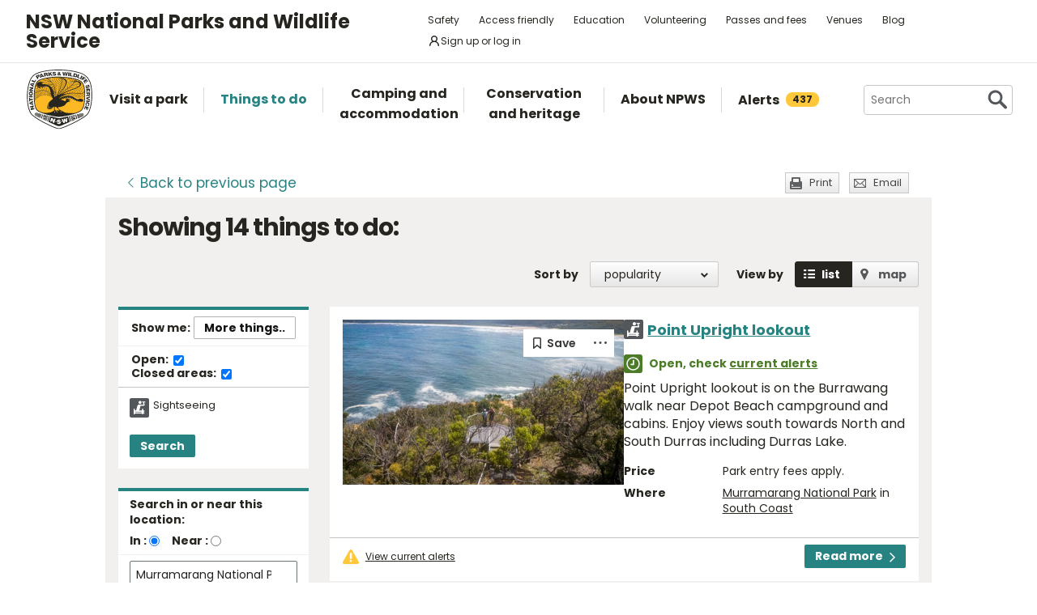

--- FILE ---
content_type: text/html; charset=utf-8
request_url: https://www.google.com/recaptcha/api2/anchor?ar=1&k=6LdAt48qAAAAANhCWh5h5qtiFDnxLjUiLFCu7QoJ&co=aHR0cHM6Ly93d3cubmF0aW9uYWxwYXJrcy5uc3cuZ292LmF1OjQ0Mw..&hl=en&v=N67nZn4AqZkNcbeMu4prBgzg&size=normal&anchor-ms=20000&execute-ms=30000&cb=i4ee969vzndb
body_size: 49648
content:
<!DOCTYPE HTML><html dir="ltr" lang="en"><head><meta http-equiv="Content-Type" content="text/html; charset=UTF-8">
<meta http-equiv="X-UA-Compatible" content="IE=edge">
<title>reCAPTCHA</title>
<style type="text/css">
/* cyrillic-ext */
@font-face {
  font-family: 'Roboto';
  font-style: normal;
  font-weight: 400;
  font-stretch: 100%;
  src: url(//fonts.gstatic.com/s/roboto/v48/KFO7CnqEu92Fr1ME7kSn66aGLdTylUAMa3GUBHMdazTgWw.woff2) format('woff2');
  unicode-range: U+0460-052F, U+1C80-1C8A, U+20B4, U+2DE0-2DFF, U+A640-A69F, U+FE2E-FE2F;
}
/* cyrillic */
@font-face {
  font-family: 'Roboto';
  font-style: normal;
  font-weight: 400;
  font-stretch: 100%;
  src: url(//fonts.gstatic.com/s/roboto/v48/KFO7CnqEu92Fr1ME7kSn66aGLdTylUAMa3iUBHMdazTgWw.woff2) format('woff2');
  unicode-range: U+0301, U+0400-045F, U+0490-0491, U+04B0-04B1, U+2116;
}
/* greek-ext */
@font-face {
  font-family: 'Roboto';
  font-style: normal;
  font-weight: 400;
  font-stretch: 100%;
  src: url(//fonts.gstatic.com/s/roboto/v48/KFO7CnqEu92Fr1ME7kSn66aGLdTylUAMa3CUBHMdazTgWw.woff2) format('woff2');
  unicode-range: U+1F00-1FFF;
}
/* greek */
@font-face {
  font-family: 'Roboto';
  font-style: normal;
  font-weight: 400;
  font-stretch: 100%;
  src: url(//fonts.gstatic.com/s/roboto/v48/KFO7CnqEu92Fr1ME7kSn66aGLdTylUAMa3-UBHMdazTgWw.woff2) format('woff2');
  unicode-range: U+0370-0377, U+037A-037F, U+0384-038A, U+038C, U+038E-03A1, U+03A3-03FF;
}
/* math */
@font-face {
  font-family: 'Roboto';
  font-style: normal;
  font-weight: 400;
  font-stretch: 100%;
  src: url(//fonts.gstatic.com/s/roboto/v48/KFO7CnqEu92Fr1ME7kSn66aGLdTylUAMawCUBHMdazTgWw.woff2) format('woff2');
  unicode-range: U+0302-0303, U+0305, U+0307-0308, U+0310, U+0312, U+0315, U+031A, U+0326-0327, U+032C, U+032F-0330, U+0332-0333, U+0338, U+033A, U+0346, U+034D, U+0391-03A1, U+03A3-03A9, U+03B1-03C9, U+03D1, U+03D5-03D6, U+03F0-03F1, U+03F4-03F5, U+2016-2017, U+2034-2038, U+203C, U+2040, U+2043, U+2047, U+2050, U+2057, U+205F, U+2070-2071, U+2074-208E, U+2090-209C, U+20D0-20DC, U+20E1, U+20E5-20EF, U+2100-2112, U+2114-2115, U+2117-2121, U+2123-214F, U+2190, U+2192, U+2194-21AE, U+21B0-21E5, U+21F1-21F2, U+21F4-2211, U+2213-2214, U+2216-22FF, U+2308-230B, U+2310, U+2319, U+231C-2321, U+2336-237A, U+237C, U+2395, U+239B-23B7, U+23D0, U+23DC-23E1, U+2474-2475, U+25AF, U+25B3, U+25B7, U+25BD, U+25C1, U+25CA, U+25CC, U+25FB, U+266D-266F, U+27C0-27FF, U+2900-2AFF, U+2B0E-2B11, U+2B30-2B4C, U+2BFE, U+3030, U+FF5B, U+FF5D, U+1D400-1D7FF, U+1EE00-1EEFF;
}
/* symbols */
@font-face {
  font-family: 'Roboto';
  font-style: normal;
  font-weight: 400;
  font-stretch: 100%;
  src: url(//fonts.gstatic.com/s/roboto/v48/KFO7CnqEu92Fr1ME7kSn66aGLdTylUAMaxKUBHMdazTgWw.woff2) format('woff2');
  unicode-range: U+0001-000C, U+000E-001F, U+007F-009F, U+20DD-20E0, U+20E2-20E4, U+2150-218F, U+2190, U+2192, U+2194-2199, U+21AF, U+21E6-21F0, U+21F3, U+2218-2219, U+2299, U+22C4-22C6, U+2300-243F, U+2440-244A, U+2460-24FF, U+25A0-27BF, U+2800-28FF, U+2921-2922, U+2981, U+29BF, U+29EB, U+2B00-2BFF, U+4DC0-4DFF, U+FFF9-FFFB, U+10140-1018E, U+10190-1019C, U+101A0, U+101D0-101FD, U+102E0-102FB, U+10E60-10E7E, U+1D2C0-1D2D3, U+1D2E0-1D37F, U+1F000-1F0FF, U+1F100-1F1AD, U+1F1E6-1F1FF, U+1F30D-1F30F, U+1F315, U+1F31C, U+1F31E, U+1F320-1F32C, U+1F336, U+1F378, U+1F37D, U+1F382, U+1F393-1F39F, U+1F3A7-1F3A8, U+1F3AC-1F3AF, U+1F3C2, U+1F3C4-1F3C6, U+1F3CA-1F3CE, U+1F3D4-1F3E0, U+1F3ED, U+1F3F1-1F3F3, U+1F3F5-1F3F7, U+1F408, U+1F415, U+1F41F, U+1F426, U+1F43F, U+1F441-1F442, U+1F444, U+1F446-1F449, U+1F44C-1F44E, U+1F453, U+1F46A, U+1F47D, U+1F4A3, U+1F4B0, U+1F4B3, U+1F4B9, U+1F4BB, U+1F4BF, U+1F4C8-1F4CB, U+1F4D6, U+1F4DA, U+1F4DF, U+1F4E3-1F4E6, U+1F4EA-1F4ED, U+1F4F7, U+1F4F9-1F4FB, U+1F4FD-1F4FE, U+1F503, U+1F507-1F50B, U+1F50D, U+1F512-1F513, U+1F53E-1F54A, U+1F54F-1F5FA, U+1F610, U+1F650-1F67F, U+1F687, U+1F68D, U+1F691, U+1F694, U+1F698, U+1F6AD, U+1F6B2, U+1F6B9-1F6BA, U+1F6BC, U+1F6C6-1F6CF, U+1F6D3-1F6D7, U+1F6E0-1F6EA, U+1F6F0-1F6F3, U+1F6F7-1F6FC, U+1F700-1F7FF, U+1F800-1F80B, U+1F810-1F847, U+1F850-1F859, U+1F860-1F887, U+1F890-1F8AD, U+1F8B0-1F8BB, U+1F8C0-1F8C1, U+1F900-1F90B, U+1F93B, U+1F946, U+1F984, U+1F996, U+1F9E9, U+1FA00-1FA6F, U+1FA70-1FA7C, U+1FA80-1FA89, U+1FA8F-1FAC6, U+1FACE-1FADC, U+1FADF-1FAE9, U+1FAF0-1FAF8, U+1FB00-1FBFF;
}
/* vietnamese */
@font-face {
  font-family: 'Roboto';
  font-style: normal;
  font-weight: 400;
  font-stretch: 100%;
  src: url(//fonts.gstatic.com/s/roboto/v48/KFO7CnqEu92Fr1ME7kSn66aGLdTylUAMa3OUBHMdazTgWw.woff2) format('woff2');
  unicode-range: U+0102-0103, U+0110-0111, U+0128-0129, U+0168-0169, U+01A0-01A1, U+01AF-01B0, U+0300-0301, U+0303-0304, U+0308-0309, U+0323, U+0329, U+1EA0-1EF9, U+20AB;
}
/* latin-ext */
@font-face {
  font-family: 'Roboto';
  font-style: normal;
  font-weight: 400;
  font-stretch: 100%;
  src: url(//fonts.gstatic.com/s/roboto/v48/KFO7CnqEu92Fr1ME7kSn66aGLdTylUAMa3KUBHMdazTgWw.woff2) format('woff2');
  unicode-range: U+0100-02BA, U+02BD-02C5, U+02C7-02CC, U+02CE-02D7, U+02DD-02FF, U+0304, U+0308, U+0329, U+1D00-1DBF, U+1E00-1E9F, U+1EF2-1EFF, U+2020, U+20A0-20AB, U+20AD-20C0, U+2113, U+2C60-2C7F, U+A720-A7FF;
}
/* latin */
@font-face {
  font-family: 'Roboto';
  font-style: normal;
  font-weight: 400;
  font-stretch: 100%;
  src: url(//fonts.gstatic.com/s/roboto/v48/KFO7CnqEu92Fr1ME7kSn66aGLdTylUAMa3yUBHMdazQ.woff2) format('woff2');
  unicode-range: U+0000-00FF, U+0131, U+0152-0153, U+02BB-02BC, U+02C6, U+02DA, U+02DC, U+0304, U+0308, U+0329, U+2000-206F, U+20AC, U+2122, U+2191, U+2193, U+2212, U+2215, U+FEFF, U+FFFD;
}
/* cyrillic-ext */
@font-face {
  font-family: 'Roboto';
  font-style: normal;
  font-weight: 500;
  font-stretch: 100%;
  src: url(//fonts.gstatic.com/s/roboto/v48/KFO7CnqEu92Fr1ME7kSn66aGLdTylUAMa3GUBHMdazTgWw.woff2) format('woff2');
  unicode-range: U+0460-052F, U+1C80-1C8A, U+20B4, U+2DE0-2DFF, U+A640-A69F, U+FE2E-FE2F;
}
/* cyrillic */
@font-face {
  font-family: 'Roboto';
  font-style: normal;
  font-weight: 500;
  font-stretch: 100%;
  src: url(//fonts.gstatic.com/s/roboto/v48/KFO7CnqEu92Fr1ME7kSn66aGLdTylUAMa3iUBHMdazTgWw.woff2) format('woff2');
  unicode-range: U+0301, U+0400-045F, U+0490-0491, U+04B0-04B1, U+2116;
}
/* greek-ext */
@font-face {
  font-family: 'Roboto';
  font-style: normal;
  font-weight: 500;
  font-stretch: 100%;
  src: url(//fonts.gstatic.com/s/roboto/v48/KFO7CnqEu92Fr1ME7kSn66aGLdTylUAMa3CUBHMdazTgWw.woff2) format('woff2');
  unicode-range: U+1F00-1FFF;
}
/* greek */
@font-face {
  font-family: 'Roboto';
  font-style: normal;
  font-weight: 500;
  font-stretch: 100%;
  src: url(//fonts.gstatic.com/s/roboto/v48/KFO7CnqEu92Fr1ME7kSn66aGLdTylUAMa3-UBHMdazTgWw.woff2) format('woff2');
  unicode-range: U+0370-0377, U+037A-037F, U+0384-038A, U+038C, U+038E-03A1, U+03A3-03FF;
}
/* math */
@font-face {
  font-family: 'Roboto';
  font-style: normal;
  font-weight: 500;
  font-stretch: 100%;
  src: url(//fonts.gstatic.com/s/roboto/v48/KFO7CnqEu92Fr1ME7kSn66aGLdTylUAMawCUBHMdazTgWw.woff2) format('woff2');
  unicode-range: U+0302-0303, U+0305, U+0307-0308, U+0310, U+0312, U+0315, U+031A, U+0326-0327, U+032C, U+032F-0330, U+0332-0333, U+0338, U+033A, U+0346, U+034D, U+0391-03A1, U+03A3-03A9, U+03B1-03C9, U+03D1, U+03D5-03D6, U+03F0-03F1, U+03F4-03F5, U+2016-2017, U+2034-2038, U+203C, U+2040, U+2043, U+2047, U+2050, U+2057, U+205F, U+2070-2071, U+2074-208E, U+2090-209C, U+20D0-20DC, U+20E1, U+20E5-20EF, U+2100-2112, U+2114-2115, U+2117-2121, U+2123-214F, U+2190, U+2192, U+2194-21AE, U+21B0-21E5, U+21F1-21F2, U+21F4-2211, U+2213-2214, U+2216-22FF, U+2308-230B, U+2310, U+2319, U+231C-2321, U+2336-237A, U+237C, U+2395, U+239B-23B7, U+23D0, U+23DC-23E1, U+2474-2475, U+25AF, U+25B3, U+25B7, U+25BD, U+25C1, U+25CA, U+25CC, U+25FB, U+266D-266F, U+27C0-27FF, U+2900-2AFF, U+2B0E-2B11, U+2B30-2B4C, U+2BFE, U+3030, U+FF5B, U+FF5D, U+1D400-1D7FF, U+1EE00-1EEFF;
}
/* symbols */
@font-face {
  font-family: 'Roboto';
  font-style: normal;
  font-weight: 500;
  font-stretch: 100%;
  src: url(//fonts.gstatic.com/s/roboto/v48/KFO7CnqEu92Fr1ME7kSn66aGLdTylUAMaxKUBHMdazTgWw.woff2) format('woff2');
  unicode-range: U+0001-000C, U+000E-001F, U+007F-009F, U+20DD-20E0, U+20E2-20E4, U+2150-218F, U+2190, U+2192, U+2194-2199, U+21AF, U+21E6-21F0, U+21F3, U+2218-2219, U+2299, U+22C4-22C6, U+2300-243F, U+2440-244A, U+2460-24FF, U+25A0-27BF, U+2800-28FF, U+2921-2922, U+2981, U+29BF, U+29EB, U+2B00-2BFF, U+4DC0-4DFF, U+FFF9-FFFB, U+10140-1018E, U+10190-1019C, U+101A0, U+101D0-101FD, U+102E0-102FB, U+10E60-10E7E, U+1D2C0-1D2D3, U+1D2E0-1D37F, U+1F000-1F0FF, U+1F100-1F1AD, U+1F1E6-1F1FF, U+1F30D-1F30F, U+1F315, U+1F31C, U+1F31E, U+1F320-1F32C, U+1F336, U+1F378, U+1F37D, U+1F382, U+1F393-1F39F, U+1F3A7-1F3A8, U+1F3AC-1F3AF, U+1F3C2, U+1F3C4-1F3C6, U+1F3CA-1F3CE, U+1F3D4-1F3E0, U+1F3ED, U+1F3F1-1F3F3, U+1F3F5-1F3F7, U+1F408, U+1F415, U+1F41F, U+1F426, U+1F43F, U+1F441-1F442, U+1F444, U+1F446-1F449, U+1F44C-1F44E, U+1F453, U+1F46A, U+1F47D, U+1F4A3, U+1F4B0, U+1F4B3, U+1F4B9, U+1F4BB, U+1F4BF, U+1F4C8-1F4CB, U+1F4D6, U+1F4DA, U+1F4DF, U+1F4E3-1F4E6, U+1F4EA-1F4ED, U+1F4F7, U+1F4F9-1F4FB, U+1F4FD-1F4FE, U+1F503, U+1F507-1F50B, U+1F50D, U+1F512-1F513, U+1F53E-1F54A, U+1F54F-1F5FA, U+1F610, U+1F650-1F67F, U+1F687, U+1F68D, U+1F691, U+1F694, U+1F698, U+1F6AD, U+1F6B2, U+1F6B9-1F6BA, U+1F6BC, U+1F6C6-1F6CF, U+1F6D3-1F6D7, U+1F6E0-1F6EA, U+1F6F0-1F6F3, U+1F6F7-1F6FC, U+1F700-1F7FF, U+1F800-1F80B, U+1F810-1F847, U+1F850-1F859, U+1F860-1F887, U+1F890-1F8AD, U+1F8B0-1F8BB, U+1F8C0-1F8C1, U+1F900-1F90B, U+1F93B, U+1F946, U+1F984, U+1F996, U+1F9E9, U+1FA00-1FA6F, U+1FA70-1FA7C, U+1FA80-1FA89, U+1FA8F-1FAC6, U+1FACE-1FADC, U+1FADF-1FAE9, U+1FAF0-1FAF8, U+1FB00-1FBFF;
}
/* vietnamese */
@font-face {
  font-family: 'Roboto';
  font-style: normal;
  font-weight: 500;
  font-stretch: 100%;
  src: url(//fonts.gstatic.com/s/roboto/v48/KFO7CnqEu92Fr1ME7kSn66aGLdTylUAMa3OUBHMdazTgWw.woff2) format('woff2');
  unicode-range: U+0102-0103, U+0110-0111, U+0128-0129, U+0168-0169, U+01A0-01A1, U+01AF-01B0, U+0300-0301, U+0303-0304, U+0308-0309, U+0323, U+0329, U+1EA0-1EF9, U+20AB;
}
/* latin-ext */
@font-face {
  font-family: 'Roboto';
  font-style: normal;
  font-weight: 500;
  font-stretch: 100%;
  src: url(//fonts.gstatic.com/s/roboto/v48/KFO7CnqEu92Fr1ME7kSn66aGLdTylUAMa3KUBHMdazTgWw.woff2) format('woff2');
  unicode-range: U+0100-02BA, U+02BD-02C5, U+02C7-02CC, U+02CE-02D7, U+02DD-02FF, U+0304, U+0308, U+0329, U+1D00-1DBF, U+1E00-1E9F, U+1EF2-1EFF, U+2020, U+20A0-20AB, U+20AD-20C0, U+2113, U+2C60-2C7F, U+A720-A7FF;
}
/* latin */
@font-face {
  font-family: 'Roboto';
  font-style: normal;
  font-weight: 500;
  font-stretch: 100%;
  src: url(//fonts.gstatic.com/s/roboto/v48/KFO7CnqEu92Fr1ME7kSn66aGLdTylUAMa3yUBHMdazQ.woff2) format('woff2');
  unicode-range: U+0000-00FF, U+0131, U+0152-0153, U+02BB-02BC, U+02C6, U+02DA, U+02DC, U+0304, U+0308, U+0329, U+2000-206F, U+20AC, U+2122, U+2191, U+2193, U+2212, U+2215, U+FEFF, U+FFFD;
}
/* cyrillic-ext */
@font-face {
  font-family: 'Roboto';
  font-style: normal;
  font-weight: 900;
  font-stretch: 100%;
  src: url(//fonts.gstatic.com/s/roboto/v48/KFO7CnqEu92Fr1ME7kSn66aGLdTylUAMa3GUBHMdazTgWw.woff2) format('woff2');
  unicode-range: U+0460-052F, U+1C80-1C8A, U+20B4, U+2DE0-2DFF, U+A640-A69F, U+FE2E-FE2F;
}
/* cyrillic */
@font-face {
  font-family: 'Roboto';
  font-style: normal;
  font-weight: 900;
  font-stretch: 100%;
  src: url(//fonts.gstatic.com/s/roboto/v48/KFO7CnqEu92Fr1ME7kSn66aGLdTylUAMa3iUBHMdazTgWw.woff2) format('woff2');
  unicode-range: U+0301, U+0400-045F, U+0490-0491, U+04B0-04B1, U+2116;
}
/* greek-ext */
@font-face {
  font-family: 'Roboto';
  font-style: normal;
  font-weight: 900;
  font-stretch: 100%;
  src: url(//fonts.gstatic.com/s/roboto/v48/KFO7CnqEu92Fr1ME7kSn66aGLdTylUAMa3CUBHMdazTgWw.woff2) format('woff2');
  unicode-range: U+1F00-1FFF;
}
/* greek */
@font-face {
  font-family: 'Roboto';
  font-style: normal;
  font-weight: 900;
  font-stretch: 100%;
  src: url(//fonts.gstatic.com/s/roboto/v48/KFO7CnqEu92Fr1ME7kSn66aGLdTylUAMa3-UBHMdazTgWw.woff2) format('woff2');
  unicode-range: U+0370-0377, U+037A-037F, U+0384-038A, U+038C, U+038E-03A1, U+03A3-03FF;
}
/* math */
@font-face {
  font-family: 'Roboto';
  font-style: normal;
  font-weight: 900;
  font-stretch: 100%;
  src: url(//fonts.gstatic.com/s/roboto/v48/KFO7CnqEu92Fr1ME7kSn66aGLdTylUAMawCUBHMdazTgWw.woff2) format('woff2');
  unicode-range: U+0302-0303, U+0305, U+0307-0308, U+0310, U+0312, U+0315, U+031A, U+0326-0327, U+032C, U+032F-0330, U+0332-0333, U+0338, U+033A, U+0346, U+034D, U+0391-03A1, U+03A3-03A9, U+03B1-03C9, U+03D1, U+03D5-03D6, U+03F0-03F1, U+03F4-03F5, U+2016-2017, U+2034-2038, U+203C, U+2040, U+2043, U+2047, U+2050, U+2057, U+205F, U+2070-2071, U+2074-208E, U+2090-209C, U+20D0-20DC, U+20E1, U+20E5-20EF, U+2100-2112, U+2114-2115, U+2117-2121, U+2123-214F, U+2190, U+2192, U+2194-21AE, U+21B0-21E5, U+21F1-21F2, U+21F4-2211, U+2213-2214, U+2216-22FF, U+2308-230B, U+2310, U+2319, U+231C-2321, U+2336-237A, U+237C, U+2395, U+239B-23B7, U+23D0, U+23DC-23E1, U+2474-2475, U+25AF, U+25B3, U+25B7, U+25BD, U+25C1, U+25CA, U+25CC, U+25FB, U+266D-266F, U+27C0-27FF, U+2900-2AFF, U+2B0E-2B11, U+2B30-2B4C, U+2BFE, U+3030, U+FF5B, U+FF5D, U+1D400-1D7FF, U+1EE00-1EEFF;
}
/* symbols */
@font-face {
  font-family: 'Roboto';
  font-style: normal;
  font-weight: 900;
  font-stretch: 100%;
  src: url(//fonts.gstatic.com/s/roboto/v48/KFO7CnqEu92Fr1ME7kSn66aGLdTylUAMaxKUBHMdazTgWw.woff2) format('woff2');
  unicode-range: U+0001-000C, U+000E-001F, U+007F-009F, U+20DD-20E0, U+20E2-20E4, U+2150-218F, U+2190, U+2192, U+2194-2199, U+21AF, U+21E6-21F0, U+21F3, U+2218-2219, U+2299, U+22C4-22C6, U+2300-243F, U+2440-244A, U+2460-24FF, U+25A0-27BF, U+2800-28FF, U+2921-2922, U+2981, U+29BF, U+29EB, U+2B00-2BFF, U+4DC0-4DFF, U+FFF9-FFFB, U+10140-1018E, U+10190-1019C, U+101A0, U+101D0-101FD, U+102E0-102FB, U+10E60-10E7E, U+1D2C0-1D2D3, U+1D2E0-1D37F, U+1F000-1F0FF, U+1F100-1F1AD, U+1F1E6-1F1FF, U+1F30D-1F30F, U+1F315, U+1F31C, U+1F31E, U+1F320-1F32C, U+1F336, U+1F378, U+1F37D, U+1F382, U+1F393-1F39F, U+1F3A7-1F3A8, U+1F3AC-1F3AF, U+1F3C2, U+1F3C4-1F3C6, U+1F3CA-1F3CE, U+1F3D4-1F3E0, U+1F3ED, U+1F3F1-1F3F3, U+1F3F5-1F3F7, U+1F408, U+1F415, U+1F41F, U+1F426, U+1F43F, U+1F441-1F442, U+1F444, U+1F446-1F449, U+1F44C-1F44E, U+1F453, U+1F46A, U+1F47D, U+1F4A3, U+1F4B0, U+1F4B3, U+1F4B9, U+1F4BB, U+1F4BF, U+1F4C8-1F4CB, U+1F4D6, U+1F4DA, U+1F4DF, U+1F4E3-1F4E6, U+1F4EA-1F4ED, U+1F4F7, U+1F4F9-1F4FB, U+1F4FD-1F4FE, U+1F503, U+1F507-1F50B, U+1F50D, U+1F512-1F513, U+1F53E-1F54A, U+1F54F-1F5FA, U+1F610, U+1F650-1F67F, U+1F687, U+1F68D, U+1F691, U+1F694, U+1F698, U+1F6AD, U+1F6B2, U+1F6B9-1F6BA, U+1F6BC, U+1F6C6-1F6CF, U+1F6D3-1F6D7, U+1F6E0-1F6EA, U+1F6F0-1F6F3, U+1F6F7-1F6FC, U+1F700-1F7FF, U+1F800-1F80B, U+1F810-1F847, U+1F850-1F859, U+1F860-1F887, U+1F890-1F8AD, U+1F8B0-1F8BB, U+1F8C0-1F8C1, U+1F900-1F90B, U+1F93B, U+1F946, U+1F984, U+1F996, U+1F9E9, U+1FA00-1FA6F, U+1FA70-1FA7C, U+1FA80-1FA89, U+1FA8F-1FAC6, U+1FACE-1FADC, U+1FADF-1FAE9, U+1FAF0-1FAF8, U+1FB00-1FBFF;
}
/* vietnamese */
@font-face {
  font-family: 'Roboto';
  font-style: normal;
  font-weight: 900;
  font-stretch: 100%;
  src: url(//fonts.gstatic.com/s/roboto/v48/KFO7CnqEu92Fr1ME7kSn66aGLdTylUAMa3OUBHMdazTgWw.woff2) format('woff2');
  unicode-range: U+0102-0103, U+0110-0111, U+0128-0129, U+0168-0169, U+01A0-01A1, U+01AF-01B0, U+0300-0301, U+0303-0304, U+0308-0309, U+0323, U+0329, U+1EA0-1EF9, U+20AB;
}
/* latin-ext */
@font-face {
  font-family: 'Roboto';
  font-style: normal;
  font-weight: 900;
  font-stretch: 100%;
  src: url(//fonts.gstatic.com/s/roboto/v48/KFO7CnqEu92Fr1ME7kSn66aGLdTylUAMa3KUBHMdazTgWw.woff2) format('woff2');
  unicode-range: U+0100-02BA, U+02BD-02C5, U+02C7-02CC, U+02CE-02D7, U+02DD-02FF, U+0304, U+0308, U+0329, U+1D00-1DBF, U+1E00-1E9F, U+1EF2-1EFF, U+2020, U+20A0-20AB, U+20AD-20C0, U+2113, U+2C60-2C7F, U+A720-A7FF;
}
/* latin */
@font-face {
  font-family: 'Roboto';
  font-style: normal;
  font-weight: 900;
  font-stretch: 100%;
  src: url(//fonts.gstatic.com/s/roboto/v48/KFO7CnqEu92Fr1ME7kSn66aGLdTylUAMa3yUBHMdazQ.woff2) format('woff2');
  unicode-range: U+0000-00FF, U+0131, U+0152-0153, U+02BB-02BC, U+02C6, U+02DA, U+02DC, U+0304, U+0308, U+0329, U+2000-206F, U+20AC, U+2122, U+2191, U+2193, U+2212, U+2215, U+FEFF, U+FFFD;
}

</style>
<link rel="stylesheet" type="text/css" href="https://www.gstatic.com/recaptcha/releases/N67nZn4AqZkNcbeMu4prBgzg/styles__ltr.css">
<script nonce="oy3l1INeFvhGYVep1zKZuA" type="text/javascript">window['__recaptcha_api'] = 'https://www.google.com/recaptcha/api2/';</script>
<script type="text/javascript" src="https://www.gstatic.com/recaptcha/releases/N67nZn4AqZkNcbeMu4prBgzg/recaptcha__en.js" nonce="oy3l1INeFvhGYVep1zKZuA">
      
    </script></head>
<body><div id="rc-anchor-alert" class="rc-anchor-alert"></div>
<input type="hidden" id="recaptcha-token" value="[base64]">
<script type="text/javascript" nonce="oy3l1INeFvhGYVep1zKZuA">
      recaptcha.anchor.Main.init("[\x22ainput\x22,[\x22bgdata\x22,\x22\x22,\[base64]/[base64]/MjU1Ong/[base64]/[base64]/[base64]/[base64]/[base64]/[base64]/[base64]/[base64]/[base64]/[base64]/[base64]/[base64]/[base64]/[base64]/[base64]\\u003d\x22,\[base64]\\u003d\x22,\[base64]/woZMw4JBLCMuw6/Dk8KUUjPDjwIuwq/[base64]/ChMKEwqXChMOowptrWWIFIhQYbGcNb8OawpHCiSvDg0swwoZlw5bDl8K+w74Gw7PCusK1aQAWw7wRYcKyTjzDtsODPMKraRFMw6jDlT3DocK+Q0QfAcOGwqPDmQUAwpbDgMOhw41tw6bCpAhZB8KtRsOkNnLDhMKRS1RRwqAyYMO5O3/DpHVRwq0jwqQRwrVGSjrCsCjCg3rDgTrDlEjDj8OTAxZlaDUcwrXDrmg7w4TCgMOXw4MTwp3DqsOpfloNw5BEwqVfQcKlOnTCsWnDqsKxRmtSEX/DtsKncC/CoGsTw7knw7oVKTUvMFrCqsK5cEbCicKlR8K4a8OlwqZvZ8KeX38Nw5HDoXvDuhwOw4ABVQhxw49zwojDqFHDiT8GMFV7w5nDpcKTw6EQwqMmP8Kswoc/wpzCn8O4w6vDljXDnMOYw6bCmEwSOgDCicOCw7dycsOrw6xLw4fCoSRWw6tNQ3dbKMOLwo9/wpDCt8Kuw4R+f8K1J8OLecKQLGxPw7Ijw5/CnMOkw6XCsU7CqEJ4aFk2w5rCnTg9w79bKsK/wrB+csOWKRdiXEAlbcKUwrrChBoLOMKZwr1HWsOeOcKkwpDDk0UGw4/CvsK6wrdww50TccOXwpzCoArCncKZwqLDhMOOUsK8ejfDiTDCqiPDhcKOwrXCs8Oxw75Ywrs+w7/Dj1DCtMOUwoLCm17DrsKyO04fwokLw4pmV8KpwrYbVsKKw6TDgjrDjHfDsjY5w4NIwoDDvRrDnsKKKMO/woHCrsKlw5Q9NxzDpiB9w5xfwrllwq4xw4xgIcKEMznCqcO+w6/CiMKqcHZHwoFbbQ5Yw5XDpXvChiQdeMO5MkbDqm/DhcK/wqvDtEwew5bCicKUw5kSTcKHwrzDjk/DinvDuR4DwrTDqHfDs1kyL8OdD8KNwpfDswvDkTvDnsKywpkJwq59J8OAw7s2w7s5VMOJwoYkMMOgWwRVK8OON8OTfzhtw7A7wp3Ci8ONwpRrwoTClDHCtzYRcSrCgRTDtsKDw4Z/wqjDuT7Chx0FwoXCg8KNw5DCiyc7wrfDiWvCuMKsRMKGw5nDusKhwqrDl39twqxxwqvChMOKB8KIw63CpxUzCyAvb8OswqxnaAUFwqp1MMKdw4XCr8O2JQnDsMOZQsOQQsKsL30Yw5/[base64]/RHF8wpzChBAmaMOfQyNew4AtwpDCt33DplrDo0rDocOHwrMBwqp0wpnCjcK4dMOKfWfDoMK2wrNcw4lEw4oIwrlhw6F3wq5Uw6t+c1Adwro+I21JbTnCrTk+w7HDiMOkw7nCnMKdF8OBLsOxwrBWwopiKFnChSBIAlomwqDDhSclwr/[base64]/CqxjDoMKEw7TCtx8oYcKBekodX8OWVcOAwonDpMOgw6AFw4jCj8OGCGbDjUtowqLDh1xoV8KAwrFgwqPCuSfCi3JLUhIdw4DDq8Orw7VNw6gFw7nDjMKSGgDDkcKQwpETwqgEIMO0bArCm8OZwrfChsOEwojDmU40w7XDuiM2wpAHfi/DusOfFi1DfQ04O8O1fMO9EGJhOsK+w4nDiGN0wpMEJUzDk0hww7nCo1rDn8KDMzRQw5vCuUV+wpXCpDVFQF/DpBPCgRbCmMOMwrzDqcOzT2TDrC/DiMOdRxdOw4zDhlNHwrB4bsKJNMOyagV5w4VlVMKeKkQGwqgowq3DvsKqXsOARQbCsSbCvH3DjTPDs8Oiw6XDncObwpcmP8O6IhBxTX0pQSPCvkHCqy/CthzDv30CJsKSTsKYwozCpxbDvHHDo8KFGRjDmMKVfsOewozDr8OjXMKjH8O1w7AbGhomw4nDhSTChsOkw5TDiijCnFPDoxRuw5LCm8O0w58XW8KCw4vCrSjDosO5bwDDqMOzwpc4VhdaFsKkIUg9w74KTsKhwqvCmMKwcsKewpLDvcOKwpPDgyszwpJ1wqkpw7/CiMOCR0DClFDCicKTRwRPwqZlwrghasK6YkRkwrnDoMKbw4U2JlsoHMKKbcKYVMK/YRIrw7Rgw4F5M8O1csOrPMKQIsO4w4gow77CgsK+wqDCoy04YcOhw4QTw6XDk8KEwrA/woR2KUh+XcOyw7EIw4cETiTDvXzDrcK3NzTDicORwq/[base64]/EcKLFhU9esKXw5kCQ8K/TcKEwpvCncKeSHldMm/DhsOJSsKDMGsIUGTDtMObEkd1NmVSwqF8w5UbI8Oaw5lOw7nDhXo7bjPDqcKAw5cXw6YPOC1Hw4nDvMKtS8OgRCDDpcOQw47DnsK9w4XDjcKxwqLDvybDtMK9wqALwq/Cp8K9LX7CiCl5LsKmw5DDkcKEwoYkw65wVMK/w5hcHsO0ZsOawoTDvBMjwoLCgcO6e8KcwqNBG1wIwrp3w7nCscOfw7zCuDDClsO1YDLDrsOHwqPDkRk1w6ZRwr1sb8KJw7M0wqfChyYRRQFvwq/DnQLCmlkGwroIwpnDocK7KcKZwrABw5Y4aMOJw4JpwrAQw6rCnVXCncKkwphdUgx3w4p1NVPDikbDoA9FNCF2w7tBPzFWwoEbIcOjbMKjwqLDsWXDkcKFwoTDl8KuwpIlQHLCj1g0wqIAPsKEwrzCuHNOW2fCn8KjAcOFADEFw4/CmHrCpQ1gwqJRw77CnMO5FzR2FG1TcMOpf8KYbsKDw6HCpMOCwpg1wpUFdWTChsOGOA46wr7DpMKmEzNvZ8KIDXPCnnEUwqwbM8OYwqsOwrxrZX1uFjgZw6oHc8OJw7XDqzpPfjjCrsKnTUfCmsO1w5ZPGyluGg/CnEfCgMKsw6nDicKhJ8Ozw4gow6fCjsKdOsKXWsOiH09EwqtWCsOpwo1uwoHCpg/CpsKjF8K/wrrCgUTCpWzCrMKve2Vtwpo0cjrCmHvDtTzCn8KaICpBwp3DgwnCkcOjw6PCn8K9PSMCLsKXw43CoSnDr8KPDT1Yw6EnwrXDm1rDqStvDMK5w6jCqcO5JU7DnMKfYCjDq8ONfnfCjcOvfH/Cmks0a8KzZsKBwr3CvcKHwobCknjDnMKgwr1PAcObwqR8wrrDkFXCsjTCh8KzGA/CmC7DlMO2CUTDsMOuwqnDvkVGK8OtfQ/DkcKPRMOdX8Oow58FwoYuwqTClcKMwpvCiMKNwqZzwr/Cv8OMwpnDr0fDu3VoL2BmNC0cw6R0PsODwoMiwrzCjVg/[base64]/CjsO6KcKdwrvDqcOgw4PCjsOtZWJwFz/CvBp6MMOLwpPDiC3ClBXDkgbCvsOiwqU2OQ7Do3LDlMKWaMOfw4Q/w6kJwqfCp8OPwpg8GjbDkDR6YH4nw5LCgsOkO8OHwpLDsDlHwotUBBfDqMOmRcOmGsKAX8Knw6LCs0RTw4DChsK6wqtMwpTCvHbDpsKrMcO+w7Yowr3DijDCs3x5fwrCpMKXw5BjdGHCnTjDjcKJdxrDrRpMZ2/[base64]/DvS3Dv8Ohw6PDlUIjw6bDu8KywoLDsF/DrcKjw4DDqMO3d8OPJgEKCcOcWUheEmUgw5lfw53Dth7CvUXDmMOVJj3Dpw3CsMO9AsK5wrTCksOBw6Eqw4vDjUnCjEBvTXsxw4XDiybDpsOIw7vClMKoWsOew7cOOixQwrkJAUhSJmFMHMOxIhvDtcK8QDUvwq84w77DhcK2c8KyazjClmtuw60WcHfCs3wFQsO/woHDtULCt3d7fsO1UgRbw5DDlEQow5c1asKYw7jChMOMBsOYw4XClXzDmm5Ew79Pw4rDkcOYwrBlQcK/w7PDisKvw6JsJ8OvesO7MBvCkBXCs8KYw5JCZ8O4NcK/w4QDC8K8wo7DlncOwrzDjg/[base64]/[base64]/Cu1TDt2VcBifCpipmw4rDjcKrFWYyMT1Zw5zCusOlwo0qZcOYScOyEkwxwqPDgsOUwo7DgMKvbTbDmMK2w6N1w7rCjgYxCcOHw71SBD/DncOqCMK7HnHCnjQDRh5Sd8KAPsKOwq41VsOIwp/Cr1NSw5rCgsKGw6fCg8KKw6LDqMKXdsOEAsOfw4gvR8K3w7QPG8Osw7TDvcKPScOsw5IVeMKuw4h4w57CpcOTO8OICATDviUxPcKvw4Uew71Xwq5cwqJLw7rCmXN8XMKHWcOYw5wZwoXDhsOWAsKIcj/[base64]/woIww5DCmgrCiXt7w5XDhMKmw73Dm8O9wq/DoMK1BDbCssOtchMGM8KzIMKiBFbClcKLw7JYw6fCusOUw4zDpRlEFsKoEsKjwr7Ch8KVL1PCkANHw4nDm8KUwq/DncKmw5Mjw5Eow6LDnsOSw4bDpMKpI8KtZBDDkMK5D8KgdGvDscK/[base64]/wr9owrFWUsOEKjNDwo/Cq8OGc8O1w75jOgfCqwzDlAbDp3ReBg3CsFjDvMOmVwQuw4FuwrXCr2V/[base64]/[base64]/PcK8N3F5w68sHAIewq0jW8Kga8KYUCjDlH3DusKUw7zDk2HCkcKwJD4UQFfCt8Kyw6DCssO8Q8OJEsOrw6/CrU7Dp8KaBEDDvMKiB8Ksw7rDosOJZCjDiyrCuV/[base64]/Cp8OWw4cFw7xqc8KEw6TCmhU1WFEWwpIbbcKJw4PCrsKFw4QswqTCn8OKNcOswo/Co8OBUGfDo8Kawqkaw7Euw650X3Iawo9IJTUKN8K+d13DtlxlLS4Mw7DDp8OvasOpcMOJw7kKw6Jnw6rDqMKYwo3CpMOTBA7DvE3DsCpKXDPCuMO/w6k2SSxcw4DChUMCwp/CjMKtDMO5wqYIw5NPwoZJwol1wrPDnEXCnlnDiTfDilzCtRlZbsOcL8KvVUTDiAnCgR8sDcK/wofCvMKMw5c7ZMK+BcOlw7/ClMOwLg/[base64]/[base64]/w6rClEE2S8K8w4Btc2HDhMKvHcKSwqXDv8K+UsOBdsOAwrROZk5xwrXDjxsuaMOSwr/[base64]/w5hKw4JRARzDtRd1w5TCkcKgwrx3AsKDw6QLaSTDqhVHBXAGwqTCoMKean0+w7DDmcK8w5/Cg8OACMKWwqHCg8KXwo95w6rDhsKtw5svw53CvcOzw5fChkJiw67CqEjDpcKhMGDCkijDg1bCoD9IT8KdAEjCtToyw4Zkw6N6wojDtEYCwppCwoXDqMKUw6Fnw4fDs8KrOjF0AcKGLcOBFMKkw4PChUjClxbChnEpwrfDsX/DvmxOVMOUw57DoMKuw57DhMKIw6DCgcOWN8KHw7TDlA/DqgrCrMKLV8KTaMOTPRZlwqXDuWXDvsKNM8OobcKeJRYWQMO3YsOVJxHDnzgBY8K5w7XDq8O0w7TCu3Enw40qw604w6Bewr3CuyfDnjctwo/DhQTCscOvfRI4wp1Sw6A8wqwNB8K3wrU3GsKtwoTCgcKrBcKnVjdRw4DCmcKfBDIpHWvCusOlwo/[base64]/DrF9xDsKbdcODwrTDkcOWTsOswobDlFbDv8ONBnMmTxkjXzTDnTjDjMKhH8KUWMOsT3vDkzgMdhYVBcOGw5IYw6jDrhQpN1B7N8KBwqFlY1ZHaQY4w4tMwq4DcUp/B8O1w7Z1wp1vY1VhV01GB0fCq8KREyIWwpPCtsOyGcKEFAfDo1jCkEkaTQ3Cu8KnGMKoDcOYw7jDnx3CljxYwoTDvzvClcKXwpUWb8ODw79wwq8Uwr/DjsOnwrTDlcKNPMKyOAc8RMKqLVZYf8K9wqHCiSnCkcKPw6LCmMKFBGfDqxA3A8OnbjzDhMOjNsOmHWbClMOwBsO9LcKVw6DDuSctw7QNwrfDrMOiwqpfbivDjMORw411JUlzwoRgPcOPYRHDk8OJEVclw5/DvQ4WKMKeSnHDrMKLw5LDjBLCmHLCgsOFw6TCmHYBa8K2PG7DjU/CmsKRwohFwqfCv8KFwpMFJCzCngBDw7hcIsO9bVdyUsKpwoBbQ8O2w6HDt8OONW7Cr8Kgw4/CoAfDi8KGw7LDscKdwqsPwp5sYX1Mw5TChAUbeMK8w6/CvcOvX8Kiw7bDlMKxw41uaFwhMsK9IMKGwq82CsOtAsOiJsO4wpbDtHbDglDDmcKVw6XCpsKgw74gXMO0w5PDiFECKg/CqR4nw6VuwoMJwobCrGzDrMO8w4vCpg53wqTCv8KqAR/DisKQw4lgwpXDtwVmw5k0wqEFw5I2wo3DvMOdeMOTwohpwrJiHcK2IcOYcyvCgEvDi8OcasKqWsKowpVPw5EzCMKhw58DwpUWw7QIG8Oaw5PCl8OgRXtSw74cwoTDscOBIcO7w7rCicKCwr91wrnDrcOjw43Dh8OKOjACwpNNw64vLDB4wr9JAsOqYcODwr5Gw4oZwq/[base64]/QSTDlcK/McO8w5jCmBJUWXdzRsK4Y8OqHwrCr8OjM8KFwo5jRsKHwox/asKWwpwtAU/Dr8Oew6TCt8Otw5wFS0FkwrfDgnYabX3CtQ0OwogxwpzDhXdcwo8yBTtwwqggwpjDscKnw5nDjQJDwrwCSsKlw5UkKMKswpHCg8KKScKmw7QRdgQkw67DksK0VwDCncOxw4ZGw5nCgW8Gw7YWXMO8wpfCk8KdC8KgCS/CnQNDe3DCiMO4B2jDhhfDn8K4woPCtMOUw5YAWGTCtm/CpFgSwqJlfMKMCMKJJ0PDv8Khw585wqhgR0DCo03Cq8KbFhRuGAIiCGrCmcKCwpc9w7/ChsKowq8QLRwrDWcXWMO1FsKdw7J2dcKMw5YXwrAWw4LDhxjDsRvCjMKhTHgjw5zCjRV9w7bDpcKww6M4w5RZFsKOwqIEBsKDw5E7w5XDiMOUGMKQw47CgcKSaMKAAsKLWcOxOwvDqATDlBhfw6fCpB0DE3PCicKWNsOxw6lKwqwSVMOZwr7Dj8KUTC/CgC9Qw53DvW7DnHFqwoh3w6fCmHMkMFkgw7fChHVXwoDDssKcw7A0w6cjw7LClcKUfgomURDDnXsPBcOJPcKhXVTCs8KicnpjwoDDvMKVw6bDgX/Dk8KqEkUswrAIwq3DuErDs8O3w5rCo8K/wprDmcK2wrRnRsKXACZcwpgCD1tuw5UiwrrCjcOsw5ZABcKeS8ObH8K4E1bCilLCjzAZw5DDpsOLWFQOByDCnhsYexzCssKGWTTDlQXDmirDpFJfwp14egDDiMOhZcKJwonCssKnwoDCrlU5J8O1ZQHDl8Omw6zCnTLDmRjClMONTcO/Z8K7wqBFwo3Cvj9aOE8kw4V1wo4zfVdCIFNpw4BJw5JWw5fChlMmFVjCv8KFw50Mw5gjw6rCv8Kgwp3Du8OPecOBLVxHw6oHw7wNw69RwoQMwoXDjmXCpUfCvsKBw5lZFRF4wo3Dt8KWSMOJYyMRwp0UGCkoXcKcZwEVGMOMPMOTwpPDpMKJbD/[base64]/d8KsfkRKegtbw44cwpdIw7Vaw5LCh1nDu2nDmAlOw4DDg3QLw4d3Xm9Tw6DCjS/DuMKALz9SI2vDhGPCr8KZL2jCmcOHw7ZjASUbwpUxW8O5EsKCwoF4w7kqDsOAdcKdw4ZCwqjDvFHCrsKIwpksF8Kaw5hrTT7CjklGH8OTWMOFCcOfA8KqRWrDswzCgFrDhEXDiSjDgMOHw51hwocPwq/CqcKFw5fCikpCw6QjG8KLwqzDtsKswpXCozo+TsKubsKyw60aMATDnMOewptMJsKCf8O6L0zDisKjw5xDGFRNWjPCgAPDi8KqJy/CoFlsw5XCjTnDjjLCk8K5FlTDg27CtcO3UkgSwqgaw7EBQcODRgRnw4/DqCTCmMKuFAzCvBDCqWt6wrvDlxfCgcK5wonCiwBtcsKNWcKVw7lIYMKSw7VBWMK3wrnDpwhZMn5gBnfDpgliwosbOGoQdxIxw50ywpbDsh9pB8OtZAPCkB/CuXfDksKhK8KSw59ZYB4Kw6oVBnZ/csKhd0Mzw4/Dowh8w692UcKiIHIOJMOlw4DDocO2wrrDu8OVZ8O2wpFcTcKEwo3DmcOjwovDr34PRDrDoUsgw5vCvULDrSwDwp8gFsOHwpLDjcONw43Cl8KLE2PDuT0Zw4bDv8O7NcOHw5w/w43CkGzDrSPDo13CtHlrc8OWDCfDnCgrw7bCnHAwwp48w5gqIVTCg8OwJsK+DsKkdMO1O8KsXcOcRChZJsKDdsOlT10Sw7nChQ/Dl2jChTHDl2/DnGNGw78pPsOJEH4Swr/DhilnKnXCrF4QwoXDl2vDrsKQw6HCpxsCw4rCuSJLwo3CvMOMwrrDg8KAD0HCssKCNzojwqckwrxJwrnDg2/CsS/[base64]/Cs8OnwrtbwqAaamPDo1YAwoHDjsKEw7LDmcKCwqxVMwDCq8OGA20Jwp/DpMKAGnU8GcOEwpzCnEzCl8ODUEEuwozClsKEE8OrS0bCosOcw6LDnsK7w6PDomBnwqcmXw5gw7xFTWwVHn/DkMK1Jm3Cnn/ChErDrsOOB0zDh8KAGx7CoVvColRZJMOIwo/CtVfDtUsmEEHDqVTDtsKCwr8JOW0NSsOtVcKOw4vCksOQIxDDpjDDmMOgFcOwwp7ClsK3dnDDm1DDkAVuwozCqcOyXsOSWih4UUvCk8KAJMO2BcKYXHfCjsKbAsKyRXXDnTvDscOHMMKNwq5Sw5bCtMKOw7LCqBJJJyzDqDQvwpXCvsO9Z8KDwq/CsB3Co8KAw6nDhsK7HGzCt8OkGkQjw7c/[base64]/[base64]/DgMKcOzPDo3A/[base64]/[base64]/[base64]/DpcKYLsKRw6FnwoTDtyrCucK9RD8UDSw7wqA8Cig4w6EswrpKA8KDMcOhwqE5EVfCuw/DvULDpsOew7BQUjluwqDDicK/GsOWKcKRwo3CtsK9aFJLbA7Cj2HChcKBXsOoeMKDMlPChMKjQsOVVsKnB8K4w6vDtwDCvFYdQsKfwpnCjDjCtSo+wqHCv8O/[base64]/w5/CssKlKFfCmmR0ZADCj3jDhsObFHvCrXIRwrnCqcK7w4rDpBnDt3Qgw57CjcOPwqAkw6fCk8O9ZcOMFcKBw4LCiMO6FzVsI0LCgMOgHMOuwpULIsKvKFXDp8O/B8O8HhfDjQrCu8Odw7jDh1jCjMKyCcOQw5DCiwc9FxvCtigTwrHDvMKxZMOHa8KMHsKxw7jDnHvCh8OVwqrCv8K1JEBnw4/CiMO8woDCuiEEVsOGw67CuTB/[base64]/CoMKIHWMaw7gSNRjDoEzDksOUFMKWwpjDmynDr8Oow6Vgw58mwqNXwrxLw6DCilZPw4MTNBN7wpvDicKrw77CucK6w4DDnsKBw5YvRGc5bsKyw7YbTFprFmFtH2TDusKUwpcnKsK9w64ZScKgBG/CsR/CqMKzwpHDkQUiw7HCnFJvMMKLworClHUfRsOZYkzDnMKrw5/[base64]/DpsOnwrbDpF/CthbDrsOEMjnDqyDChcO9EHF/[base64]/Dt8KYwphYd8KKw61NcsOeRcOGOTzDqsKxO8K2SsKswrIue8OVwoLDtW0lwqFTLGw0VcOqDBPCplBXRcOPBsK7w4rDhRXDgXPDv1c2w6XCmF8jwqnDrShUAjnDtcKNw5R7w7w2CQPCnDRBwrjCsGEfL2/DmMKCw5LDuipTScKbw5wFw7XCn8KBw4vDkMOKJcK0wpY8J8OSfcOcasO7EV8EwovCkcKFHsKxYxlrAMOWITTDhcOLw407VBvCk0zCnxrCk8ONw7PDuSXCki3CncOIwooFw5wEwrt7wpDDo8KtwrXCkWVYw5ZzcHfDi8KJwoNsfVQYdG9dU0nDgsKmaz42JQxjYsO/FMKPL8K1U0zCqsOZCFPDgMKXfcOAw7DDnBNfNxEkwrYpd8OxwozCshBVUcKBUHbCn8OSwplawqk9C8OYDQnDlBjCkX4jw6IgwojCvcOLwpbCqGwhfQdgf8KRKcO5LcK2w7/ChA8TwpLCoMOQKhA5S8KjcMOKwr7CosOgbTjCtsKrw5YhwoMMATfCt8KXe1DDvXVkw5DDmcK2f8KAw43CuHs6woHDv8OHAcKdDsOBwp8yCkLCkwsQYnVawpLClRsCPcK4w7TDmWXCkcOmw7EHATXDq2fCu8OUwrpIIGJmwpceR0rCnDHCgcK+WyEAw5fDhTQ/MlcKQR83ASvCtho8w6Zsw4RhdcOFw6ZubsKcfsKlwqFNw6sEWSNnw7nDvW5aw65/[base64]/ChzEpw4E7W8KMw70xw6A4fsOIw5bCgxDCpFkGwpfCvMOWPhLDs8Kyw5IMG8K3RzbDqkzCr8OcworDh2bCpsKUA1fDmSDCmk5seMOVw6gtw61nw7Y9wqggwr4GfCNPKkwQKcKCw4/CjcKWfUjDpmbCmMO0w542wpXDkcK3Nz3Co3h3U8OrJsOaKGXDqQIPE8OpIDLCjVbDnU46w59UekXCsh1Ew51qdHjDnTfDsMKUFknDuE7DtjPDj8OPBQ8VGFRmwpkRwr5owoJ5ZVdtw6jCr8K2w47DpTANwp81wpLDh8O0w6kMw4HDmcO/THlRwoBQNxN2wrjDl0c/[base64]/Cp0jCp8K2woYUw6h7wqFibxIlw4nChsKsw4wawrTDlsOdRMOmw4pUGMOdw6s5PH7Cu3tcw5xsw6oOw6UTwpTCosO6AELCtGTDpE3CnTzDhcKdw5LClMOQGsOZeMOAf3Fjw5lfwoLCimLDvsO6C8O7w4JXw43Dnl5gNj/DghnCmQ1XwoPDsh07ByzDm8KeUz1MwoZ1FcKaXlfCvz1oC8OPw5EVw6bDg8KYZDPDqsKlwrRVDMOZTnbDhgQWwoZzwodXE1Fbw6nDpMO/[base64]/CjBbCgcO6w4ZZPn/CncKRa0nDosKJw44Aw6V/wqdrH3/DmsKXK8OXd8KKZGxzwrfDq3BbEBbCp35LBMKHXDpawo7CqsKxMU3DncKOZMKDwpzCksKbBMO5w61lw5fDtsK9K8Osw7nCt8KLTsKVI1/DlB3Cthp6d8KWw6fDrcOWw4Z8w7tPBcK8w5ZDOhTDl0RcaMOiP8KzCiA8wro0UcOSeMOgw5fCl8K2w4REUg7Dr8OowqrCjErDkA3DqcO6HsKOwqzDkX/DtkfDoXbCsm4wwrs7YcOUw5vDvcOew6g0w57DvsOMSSZsw6V/X8OFfnp3wpg+w6vDlgBaSnnCohvCosKpw45ufsOOwpwawrgsw7rDh8OSCl8EwpfCtDdNUcKEIcO/bMORwqbDmE8cS8Oiw77CisObNHRRw5vDnMORwp14TcOKw7LCsSFHWXvDuBDDqMOlw5I/w6bCicKCwqXDt0TDs1nCmQXDlcOLwotaw6NUdsK+woBiRA0dccKOJkZLBcKxwo5Uw5HCjQjDtS7Dqy7DvsKnwpDDvW/DqcKhw7nDmWrDnMKtwoPCqxwSw7cHw5smw7EkcHkhOcOXwrAIwoDDs8K9wrnDu8KEPCzChcKEOwg+W8OqfMO4CsOnw7tCSsOVwrA9HkLCpcKcwqTDhHd0wrLCoR7DhCPDvjAfCzF0w7fDqUfCm8OeXMO/w4k1DsK4K8O+wpzCglM9RGt1LsKiw6oJwpdYwq9zw6zDqR7Cp8OGwrM2wpTCsEASw4swKsOJH23Dv8Kyw7nDoSbDnsK9wojCkxw/wq48wogfwpxPw7EbCMO1HkvDnG7Cu8KaME7DqsK7wonDv8KrMCVDwqXDkhhIGgvDk2HCu1A2wolxwpPDssOxBhJHwp4UU8KpGRXCsUBBb8OnwqDDjijCjMKSwrwtYiTCsHR2HU7CkVIIw4DCgkxFw5fChcKbWGnCgsOewqXDuSVgFmM/w6d/Hk3CpEMswqHDlsK7wojDrhTCh8OGaGbCtGnCnFphBRUbw5MIR8ODAcKdw5HDuSrDnm3DmwF8dX4DwrsjGsKrwqdywqkgQ1FwPsOqZ3DCkcOkcXscwqXDsGbChk3Dpy7Cq39iYEBcw71sw4nDsGXCuFfDr8Oqwps2wrbCjgQEMQpEwqfCh3xMLgJxAx/Cj8Kaw4gzwqpmw54MPcOUKsKnw6pewronWyLDl8O+w6xWw5vCvxwvwrorcMOrw4jCmcKHT8KDGmPCv8Khw7DDuQlhc0xuwohnNcOPL8Kwa0LDjsOdw4jCi8OmAsOSBmcKIxduwr/CvQA0w6HDowLChQwrw5zCicO2w6jCiS3DtcKmWVcMI8KSw7rDrHNTwq3DmMOJwo/CtsK2ES7CgERqMwNscRPDjF7Dj3XDsn4bwq85w4rDicOPf2cBw6fDhcKEw7kdU3XDu8K6XMOOFMOzN8K6wpBnKGI6w5MWw6bDh0XDjMOZd8KVw4XCqsKTw47Dix1+bkwvw4hYAcKMw6UuPgLDux/CjcKxw5rDv8K/w7TCk8K4c1XDjsK4wqHCsFPCscOqKl3CkcOfwpPDpHzCkUEPwpwRw6LCv8OGBFRvND3CssODwrvChcKQYsOhW8OXMcKqXMKrMcKbdT/CuAleNMKUwojDpMKkwqbCnX41d8KXw57Dv8OxR0wkwqzCnsKkIlnDoFQDWnHCsCgHNcOmZQDCqQQkcyDCpsKhWGvCvWgTwqlFAcOifsKXw77DvsOMwrJuwpnCiTLClcKkwpHCqkYPwq/CtcKGwocLwoMlHMOKwpYGAMObeFAxwpDCu8Kqw4NKw5N0wpzClsKzZMOhDsObRMKnBsK9w7QyKC3CkWzDocO7w6IkasK4WsKSIHPDj8KfwrgJwrTDhDHDvHvCvMK7w5Ncw68MYcKRwpTDicKGGsKmdcOUwq/Dnm9Ew6wQThVGwopowosowrRuTnsewp7CpgYqKMKEwoFLw4fDuyXCsU9ibSHCnBjCjMKNw6NTwoPClE3DucOYwqbCjcKPQSRBw7DCpsO8VMOMw6bDmB/Cni3ClcKVw7fDg8KSOFTCtG3CmhfDrsK7A8OnUG9qQlU1wqfCozFBw4DDrsO4fcOsw4nCrWg/[base64]/[base64]/w7EEAcOcNT59SsK+LE/DucOAw6AAGMOfCnvDv8OQwp7CsMK9wqtCIVdWN0sewrvDpSAbwrAOOSLDuADDrMKzHsOmw5HDnw5NSFfCoF7Cl2fCq8OYS8KTw5zDqWPCrg3DrcO/[base64]/[base64]/Cm8OkdA/CqMOYYsK6wq4zw7HDqAMdwrNYAlUXwqzDiibCssKDM8Oow4rDgcOhwrTCrBHDrcKoTMOWwpwKwqXCjsKvw6rCmcKIKcKuAHxdYcOuMzvDpg7Dn8KuO8OWwrPDvsOjJh0bwqPDkMKPwoQvw7rCgT/DvsOuw4fDlsOvwofCr8O4wpxpAzl3YRrDtUV1w6wAwqkDVAZQJ2LCgsO2w5DDvV/[base64]/[base64]/DrgxrDMOpw5rDnsO1McKiw5towpxmwo98w6U4CzgMwq/ChMOQVG3CrRgcEsOREsOqFsKIw48TTjbCmcOKw6TCnsKsw6fCtxrCui3Dmy/DuW/DpDLCmsORwofDgTvCnn1LQcKOwqLChTbDsEHDs2piwrM7wpzCu8KNwovDr2VxecOOwq3DusKvJMOEwo/[base64]/Dml87ZEzDpj/[base64]/DtW/CiSTCrcOhCsKKSxNDw5YjIWtsw64Ywr0HE8KubVI2YAZnJj1UwpXDjGDCjB/Cg8OPwqIDwqk+wq/Dj8KPwp8vQsOowo3CuMKXED/DnW7DpcK6w6MBwq4DwocqIm7Cg1Z5w58KbxPCusOWJsOUUzrCv3gyY8OSwp00NlEgBsKHw4PDgyQ/wrjCj8KIw4/DocOwHB0GYMKdwr7CscKAf3zClcOGw67CshHCicOKwqLCkMKJwroUGBzCvMOEZ8OZdTnCg8Kpwp/[base64]/wrcMMj3ClzjCrmDCi1nCr8OWcVTCsU5LQ8KHUzPCsMOZw4kTMQBheVd0PMOJw5zDrcO9NUbDkB8UCFU2YmDCkS9Ieg4bW08kYMKILUPCp8K0DMKjwrrDu8KaUF09c2nChsOme8KEw7vCtXPDuF/CpsOJwo7Cmnx0IMKGw6TDkQfCpDTChsKNwpPCmcOPMFMoDU7DswZJUjAHNMOfwrPDqG5HMxBmYQrCi8KpZMK1SsOJNsKsAcOswqxBNCvDrsOkDULDhsK5w4cQG8Kew5R6wp/DkHJIwpzDjElyPMOea8OfUsO0RX/CmWDDox1zwoTDizTCjmYCGgnDq8KJPcOadWzDu0lEasKCwp1xcR/CrxcIw7EIw5vDnsO/wo9THkDDnw7DviABw6rCkW8qwrfCmFcxw5HCu39Lw7DCnQ0hwqQsw5kkwr1Ow6Bow687J8K0wrbCvGnCkcOVYMKRQcKpw7/ClAtEChwxe8OAw4LCrsOvX8KQwoN/wo0ELAxZw5rCq1ADw7HCgAVMw5bCpkBIw4czw7TDi1QowpQHw4/CmcKsWEnDvEJ5dsO/a8K1wo3CosOPah5cNsOlw7jCmyDDi8Knw7bDt8OjJsOjPhshag4pw5HCon1Gw4DDnsKIwp9iwr4Twr7CpCzCj8OTQ8KgwqdpfWEFDcOBwqIIw5/CiMOLwoxzP8KWGMO/G3bDh8Kgw4nDsSjClcKCeMONXMOQUUdNcgcMwpZWw6Z4w6nDnTDCjBw0KMOVah7DgVolf8Oiw47CtEV2wqnCrxVFdFLCkHvDpjNpw4JlF8OgQR1pwo0uVhR3wrDChkrDucKYw51TC8KFDcOcQsO7w6dgNsKYw4/CuMKiUcKqwrDDgsOLOQvCn8Odw7JiEmrCsG/DvAUtTMOnfnFiw6jCpF3CgMOdOGbCjldbw61WwrXClMKkwrPCmsKnVAzColvCpcKlw7nDh8KjPcOuw4g5woPCmsKNFBUdVzQ/I8KpwpHDmmDDmFDDsh4uwql/[base64]/Cq3XDpBjDkB0Bd1fDpyzCtGJLIhASw6nDp8OkRB3DpVhkS05oQ8K/[base64]/Dr8K8wpHCt8K2cjzChXYHLMOLwoTDicK/[base64]/w6bCklDDs2zCkcKuw4jCjBRGC8O5w4MOfiLCisKxOlc4w44wW8OATyU8QsOhw51KWsKtw6PCmXrCh8Kbwq8mw4lpJcO5w64sbXsiGT1pw44wXyPDkjojw7LDpsKXekkDS8OiPsKOFQ5VwoTCgXh6TFNNQMKFwrvDkC8pwqBXw6JnBmzDu07ClcK/FMKhw57Dv8Ojwp3Cn8OjEgfCqsKbZhjCpcOHwoRsworDuMK9wr1/[base64]/DhmHDvXY4wpPCmsK3wqrCihEQw5c+w5ArPMO7wo/[base64]/CkSrDgmnDr8Kbw7PDujM/woZHdMO5DsKOAsOSwr/CqMKmUcKcwoJpKV4nP8O5H8Ouw6hBwppFecKdwpw5aid2w49vRMKMwpMrw73DhVpgJj/DpMOvwrPCm8OHGjzCpsOMwpFxwpV1w7x4H8Oddk96D8OdTcKIK8ODNzLClTBhw7vDnkItwpBswq5aw73CulYWEsO4wofDllE6w4bCsRzCkMK5SC3DmcO4Lhh/ZnkiAsKVw6bDuFfCu8O0w7XDk3rDocOOezbDhSh/wqBHw55IwpjDlMK0wqUKXsKpagjCgB/DtAzClDDDqkY7w63DvMKkHC49w4MGXsOzwqJuX8OzQDdlc8KtD8OLcMKow4PCp2HCpGYrB8OtIC/[base64]/w6zDqEjDtsOuZ8O1ahArDyo1EMK/wrnDnydDwqHDm2TCvivDnzVTw6PCssKaw4NCb0Uzw4LDiWzDgsK7Dnocw5MaScK7w7EJwrxcw6fCiW3DjkEBw4ITwptOw7jDu8O7w7LDgcObwrZ6LMKMw57DhgXDosOWCgHCgXTDqMOrGyXDjsO7XkfDn8ODwrkSVyw2wpnDuF4+U8O1ZMOtwobCsR/[base64]/Co3ESw5pkw6hRw4fDvFHCnHkbw7XDrAg6VX/[base64]/[base64]/DiyHDhx4uw7TDpMOdw6LDsMOGwrPClxAjwrIUTMK/[base64]/ccOFHsOjwp3DpsKyw7VgVHkUw41/w77CpArClyYtaSQQOFzCsMKJc8KZwqJ9A8OjUMKYaxwbesO2CDQAwrpIw4EDb8KVesOww6LCg1TCuCsiK8Khwr/[base64]/Ds8KSRHZ5w5ZdEHPDlcKuw7jChcOvwojCuMKgwq/DljcSwqTDkXzCvMKuw5ZGQQvDvMKewrzCvsKpwpJtwpXCujBwDW3CnSbDuXUKRyPDujRZwpzChQcKAsOjLH1Qc8KGwofDhsKewrbDgkIBUsK8DcKFOsOaw4VzIMKeGsK/w7rDm1zCr8KIwopEwpLCpDwYO3XCh8OLwqdbGWl/w4F/[base64]/ClnsOw6zDgkoLw6srwpLCs8KnIcKhwpLDo8KNMSrCn8O3FMONwrNGwqjChsKTTjjCmFBYw6zDmnk1S8K9aFRsw4jCjcKow5HDk8KNL3TCoB4iK8OjU8KCasOWwpBlCyjDpsOvw5bDoMO6wrnCisKNw4wrScO/wr3Dk8KoJTvCgcKnIsOiw7xZw4TCj8Kqw7ckAcOpX8O6w6EOwpXDv8KWdF3CpsOjw6PDoHAywoYRWMOrwqFuW0bDn8KUHxtqw4rCm0B7wrTDoE/DjTHDi1jCmj9zw6XDi8OTwpfDsMO+wp4rX8OMbMOKU8K9UVDCiMKTNT1BwqTChWZuwqwDfD5GZRFXw4bClsKZwqHDlMKsw7MIw7UPPgxuwqk7RT3Cs8Kdw4vDn8Kfw5rDriXCqEYAw7PClsO8PsO0RiDDvw3Dh23DocKffxoTZEHCmB/DjMKMwod3Zix2w6XDgytHd2PCrG7ChCsJTCPCh8KlS8K1ZRBMwrtsF8K3w5sNU35vSMOpw4vClsKyCQ9jw6vDu8KnY0ogf8OeJcO9WjTCl0wMwpHDkMKEwokPIgvDjsOzG8KPAlnDjHU\\u003d\x22],null,[\x22conf\x22,null,\x226LdAt48qAAAAANhCWh5h5qtiFDnxLjUiLFCu7QoJ\x22,0,null,null,null,1,[21,125,63,73,95,87,41,43,42,83,102,105,109,121],[7059694,487],0,null,null,null,null,0,null,0,1,700,1,null,0,\[base64]/76lBhnEnQkZnOKMAhnM8xEZ\x22,0,0,null,null,1,null,0,0,null,null,null,0],\x22https://www.nationalparks.nsw.gov.au:443\x22,null,[1,1,1],null,null,null,0,3600,[\x22https://www.google.com/intl/en/policies/privacy/\x22,\x22https://www.google.com/intl/en/policies/terms/\x22],\x22a2n3CPZhzAKSbu+DnGEqS+2Yq4GeuTT9JVmtYJG4apY\\u003d\x22,0,0,null,1,1769721819495,0,0,[82,204,244,244],null,[88,75],\x22RC-F-N6j6QSTTp0Hg\x22,null,null,null,null,null,\x220dAFcWeA7s2BLNNdDcyi9WLhiWtolde37tlnT28gotlzWG-C5yEmHEg13o0IcIAI_3bOiALCktqCias4QP5Q2LiGgpZoqqWsiSDA\x22,1769804619704]");
    </script></body></html>

--- FILE ---
content_type: application/x-javascript
request_url: https://www.nationalparks.nsw.gov.au/assets/NPWS/Applications/backpack/extends/components/favourite-button/favourite-button.js
body_size: 396
content:
import {
  favourite_button_default
} from "../../../chunks/chunk.YU4DQRUF.js";
import "../../../chunks/chunk.ZI7GZN7X.js";
import "../../../chunks/chunk.JVHRIOP5.js";
import "../../../chunks/chunk.QJKRY2N3.js";
import "../../../chunks/chunk.CW4AAW5V.js";
import "../../../chunks/chunk.WE7ONSA2.js";
import "../../../chunks/chunk.PK7WKM22.js";
import "../../../chunks/chunk.KKZ3C2UH.js";
import "../../../chunks/chunk.A3ASHNS2.js";
import "../../../chunks/chunk.NHN2Q5FF.js";
import "../../../chunks/chunk.NE4U25KI.js";
import "../../../chunks/chunk.O5VUY27R.js";
import "../../../chunks/chunk.TA2B64CE.js";
import "../../../chunks/chunk.NF5A4G7N.js";
import "../../../chunks/chunk.6JWOB4XX.js";
import "../../../chunks/chunk.6J3EQFRO.js";
import "../../../chunks/chunk.UBLPQHGT.js";
import "../../../chunks/chunk.PAOCDT54.js";
import "../../../chunks/chunk.WL74ZGRU.js";
import "../../../chunks/chunk.YUQMDVVO.js";
import "../../../chunks/chunk.DFE7QMR4.js";
import "../../../chunks/chunk.BNJOU7JM.js";
import "../../../chunks/chunk.NHM2FOUP.js";
import "../../../chunks/chunk.HRC2JR56.js";
import "../../../chunks/chunk.HV2YHOLE.js";
import "../../../chunks/chunk.U6LBCMRI.js";
import "../../../chunks/chunk.2S5ACFX5.js";
import "../../../chunks/chunk.FX6SSK7W.js";
import "../../../chunks/chunk.RWUUFNUL.js";
import "../../../chunks/chunk.SL56SGAT.js";
import "../../../chunks/chunk.TI33YEEF.js";
import "../../../chunks/chunk.DNEPQVBC.js";
import "../../../chunks/chunk.MDPWXMQL.js";
import "../../../chunks/chunk.BAGA6ELT.js";
import "../../../chunks/chunk.K4XN3IWJ.js";
import "../../../chunks/chunk.4VK7RTEC.js";
import "../../../chunks/chunk.O2SPFYBL.js";
import "../../../chunks/chunk.K7EBQQW3.js";
import "../../../chunks/chunk.TZYTJAVU.js";
import "../../../chunks/chunk.36RNWWPE.js";
import "../../../chunks/chunk.LD7VZA7F.js";
import "../../../chunks/chunk.VTMITJGV.js";
import "../../../chunks/chunk.5Q6PEC6W.js";
import "../../../chunks/chunk.PE7VFRCL.js";
import "../../../chunks/chunk.ZOW236D5.js";
import "../../../chunks/chunk.DWYBZP4U.js";
import "../../../chunks/chunk.LD4M4QGE.js";
import "../../../chunks/chunk.V3KLA7TE.js";
import "../../../chunks/chunk.2BFYWGEE.js";
import "../../../chunks/chunk.E3UKH3E2.js";
import "../../../chunks/chunk.B4BZKR24.js";
import "../../../chunks/chunk.LCIXAFIN.js";
import "../../../chunks/chunk.6MDXUOWS.js";
import "../../../chunks/chunk.VHUHBZYD.js";
import "../../../chunks/chunk.NMC4D6SZ.js";
import "../../../chunks/chunk.CICHON4Z.js";
import "../../../chunks/chunk.HPFBVS66.js";
import "../../../chunks/chunk.NYIIDP5N.js";
import "../../../chunks/chunk.QRA2VWKD.js";
import "../../../chunks/chunk.VOODR4F3.js";
import "../../../chunks/chunk.XLPGRKQ3.js";
import "../../../chunks/chunk.KBULCR6N.js";
import "../../../chunks/chunk.TFP2KOTH.js";
import "../../../chunks/chunk.P7ZG6EMR.js";
import "../../../chunks/chunk.23MGYTKI.js";
import "../../../chunks/chunk.3TFKS637.js";
import "../../../chunks/chunk.S55DWBOD.js";
import "../../../chunks/chunk.JBTNJA3V.js";
import "../../../chunks/chunk.S7PZMX63.js";
import "../../../chunks/chunk.TUMPXGOB.js";
import "../../../chunks/chunk.3Y6SB6QS.js";
import "../../../chunks/chunk.IPMA2SMF.js";
import "../../../chunks/chunk.B7JSA6SY.js";
export {
  favourite_button_default as default
};


--- FILE ---
content_type: application/x-javascript
request_url: https://www.nationalparks.nsw.gov.au/assets/NPWS/Applications/backpack/chunks/chunk.TZYTJAVU.js
body_size: 258
content:
import {
  i
} from "./chunk.IPMA2SMF.js";

// src/components/tooltip/tooltip.styles.ts
var tooltip_styles_default = i`
  :host {
    --max-width: 20rem;
    --hide-delay: 0ms;
    --show-delay: 150ms;

    display: contents;
  }

  .tooltip {
    --arrow-size: var(--np-tooltip-arrow-size);
    --arrow-color: var(--np-tooltip-background-color);
  }

  .tooltip::part(popup) {
    z-index: var(--np-z-index-tooltip);
  }

  .tooltip[placement^='top']::part(popup) {
    transform-origin: bottom;
  }

  .tooltip[placement^='bottom']::part(popup) {
    transform-origin: top;
  }

  .tooltip[placement^='left']::part(popup) {
    transform-origin: right;
  }

  .tooltip[placement^='right']::part(popup) {
    transform-origin: left;
  }

  .tooltip__body {
    display: block;
    width: max-content;
    max-width: var(--max-width);
    border-radius: var(--np-tooltip-border-radius);
    background-color: var(--np-tooltip-background-color);
    font-family: var(--np-tooltip-font-family);
    font-size: var(--np-tooltip-font-size);
    font-weight: var(--np-tooltip-font-weight);
    line-height: var(--np-tooltip-line-height);
    text-align: start;
    white-space: normal;
    color: var(--np-tooltip-color);
    padding: var(--np-tooltip-padding);
    pointer-events: none;
    user-select: none;
    -webkit-user-select: none;
  }
`;

export {
  tooltip_styles_default
};


--- FILE ---
content_type: application/x-javascript
request_url: https://www.nationalparks.nsw.gov.au/assets/NPWS/Applications/backpack/chunks/chunk.JBTNJA3V.js
body_size: 732
content:
import {
  __spreadValues
} from "./chunk.B7JSA6SY.js";

// src/internal/watch.ts
function watch(propertyName, options) {
  const resolvedOptions = __spreadValues({
    waitUntilFirstUpdate: false
  }, options);
  return (proto, decoratedFnName) => {
    const { update } = proto;
    const watchedProperties = Array.isArray(propertyName) ? propertyName : [propertyName];
    proto.update = function(changedProps) {
      watchedProperties.forEach((property) => {
        const key = property;
        if (changedProps.has(key)) {
          const oldValue = changedProps.get(key);
          const newValue = this[key];
          if (oldValue !== newValue) {
            if (!resolvedOptions.waitUntilFirstUpdate || this.hasUpdated) {
              this[decoratedFnName](oldValue, newValue);
            }
          }
        }
      });
      update.call(this, changedProps);
    };
  };
}

export {
  watch
};


--- FILE ---
content_type: application/x-javascript
request_url: https://www.nationalparks.nsw.gov.au/assets/NPWS/Applications/backpack/chunks/chunk.CW4AAW5V.js
body_size: 236
content:
import {
  createTypeSafeTransformConfig
} from "./chunk.NHN2Q5FF.js";
import {
  RequiredStringSchema
} from "./chunk.NE4U25KI.js";
import {
  object
} from "./chunk.O5VUY27R.js";
import {
  createFormWithSubmissionTransforms
} from "./chunk.6JWOB4XX.js";
import {
  __spreadProps,
  __spreadValues
} from "./chunk.B7JSA6SY.js";

// src/extends/components/favourite-button/favourite-button.types.ts
function createNewListDefaultValues() {
  return {
    newListName: ""
  };
}
var NewListSchema = object({
  newListName: RequiredStringSchema
});
var newListFormConfig = {
  defaultValues: createNewListDefaultValues(),
  validators: {
    onChange: NewListSchema
  },
  transformConfig: createTypeSafeTransformConfig({
    fields: {
      newListName: { trim: true }
    }
  })
};
function createNewListForm(onSubmit) {
  return createFormWithSubmissionTransforms(
    __spreadProps(__spreadValues({}, newListFormConfig), {
      onSubmit
    }),
    newListFormConfig.transformConfig
  );
}

export {
  NewListSchema,
  newListFormConfig,
  createNewListForm
};


--- FILE ---
content_type: application/x-javascript
request_url: https://www.nationalparks.nsw.gov.au/assets/NPWS/Applications/backpack/chunks/chunk.TUMPXGOB.js
body_size: 1896
content:
import {
  f,
  i2 as i,
  u
} from "./chunk.IPMA2SMF.js";
import {
  __decorateClass,
  __privateAdd,
  __privateGet,
  __privateSet,
  __spreadProps,
  __spreadValues
} from "./chunk.B7JSA6SY.js";

// ../../../node_modules/@lit/reactive-element/decorators/property.js
var o = { attribute: true, type: String, converter: u, reflect: false, hasChanged: f };
var r = (t2 = o, e3, r4) => {
  const { kind: n2, metadata: i2 } = r4;
  let s = globalThis.litPropertyMetadata.get(i2);
  if (void 0 === s && globalThis.litPropertyMetadata.set(i2, s = /* @__PURE__ */ new Map()), "setter" === n2 && ((t2 = Object.create(t2)).wrapped = true), s.set(r4.name, t2), "accessor" === n2) {
    const { name: o2 } = r4;
    return { set(r5) {
      const n3 = e3.get.call(this);
      e3.set.call(this, r5), this.requestUpdate(o2, n3, t2, true, r5);
    }, init(e4) {
      return void 0 !== e4 && this.C(o2, void 0, t2, e4), e4;
    } };
  }
  if ("setter" === n2) {
    const { name: o2 } = r4;
    return function(r5) {
      const n3 = this[o2];
      e3.call(this, r5), this.requestUpdate(o2, n3, t2, true, r5);
    };
  }
  throw Error("Unsupported decorator location: " + n2);
};
function n(t2) {
  return (e3, o2) => "object" == typeof o2 ? r(t2, e3, o2) : ((t3, e4, o3) => {
    const r4 = e4.hasOwnProperty(o3);
    return e4.constructor.createProperty(o3, t3), r4 ? Object.getOwnPropertyDescriptor(e4, o3) : void 0;
  })(t2, e3, o2);
}

// ../../../node_modules/@lit/reactive-element/decorators/state.js
function r2(r4) {
  return n(__spreadProps(__spreadValues({}, r4), { state: true, attribute: false }));
}

// ../../../node_modules/@lit/reactive-element/decorators/event-options.js
function t(t2) {
  return (n2, o2) => {
    const c = "function" == typeof n2 ? n2 : n2[o2];
    Object.assign(c, t2);
  };
}

// ../../../node_modules/@lit/reactive-element/decorators/base.js
var e = (e3, t2, c) => (c.configurable = true, c.enumerable = true, Reflect.decorate && "object" != typeof t2 && Object.defineProperty(e3, t2, c), c);

// ../../../node_modules/@lit/reactive-element/decorators/query.js
function e2(e3, r4) {
  return (n2, s, i2) => {
    const o2 = (t2) => {
      var _a, _b;
      return (_b = (_a = t2.renderRoot) == null ? void 0 : _a.querySelector(e3)) != null ? _b : null;
    };
    if (r4) {
      const { get: e4, set: r5 } = "object" == typeof s ? n2 : i2 != null ? i2 : (() => {
        const t2 = Symbol();
        return { get() {
          return this[t2];
        }, set(e5) {
          this[t2] = e5;
        } };
      })();
      return e(n2, s, { get() {
        let t2 = e4.call(this);
        return void 0 === t2 && (t2 = o2(this), (null !== t2 || this.hasUpdated) && r5.call(this, t2)), t2;
      } });
    }
    return e(n2, s, { get() {
      return o2(this);
    } });
  };
}

// ../../../node_modules/@lit/reactive-element/decorators/query-async.js
function r3(r4) {
  return (n2, e3) => e(n2, e3, { async get() {
    var _a, _b;
    return await this.updateComplete, (_b = (_a = this.renderRoot) == null ? void 0 : _a.querySelector(r4)) != null ? _b : null;
  } });
}

// src/internal/shoelace-element.ts
var _hasRecordedInitialProperties;
var ShoelaceElement = class extends i {
  constructor() {
    super();
    __privateAdd(this, _hasRecordedInitialProperties, false);
    // Store the constructor value of all `static properties = {}`
    this.initialReflectedProperties = /* @__PURE__ */ new Map();
    Object.entries(this.constructor.dependencies).forEach(([name, component]) => {
      this.constructor.define(name, component);
    });
  }
  emit(name, options) {
    const event = new CustomEvent(name, __spreadValues({
      bubbles: true,
      cancelable: false,
      composed: true,
      detail: {}
    }, options));
    this.dispatchEvent(event);
    return event;
  }
  /* eslint-enable */
  static define(name, elementConstructor = this, options = {}) {
    const currentlyRegisteredConstructor = customElements.get(name);
    if (!currentlyRegisteredConstructor) {
      try {
        customElements.define(name, elementConstructor, options);
      } catch (_err) {
        customElements.define(name, class extends elementConstructor {
        }, options);
      }
      return;
    }
    let newVersion = " (unknown version)";
    let existingVersion = newVersion;
    if ("version" in elementConstructor && elementConstructor.version) {
      newVersion = " v" + elementConstructor.version;
    }
    if ("version" in currentlyRegisteredConstructor && currentlyRegisteredConstructor.version) {
      existingVersion = " v" + currentlyRegisteredConstructor.version;
    }
    if (newVersion && existingVersion && newVersion === existingVersion) {
      return;
    }
    console.warn(
      `Attempted to register <${name}>${newVersion}, but <${name}>${existingVersion} has already been registered.`
    );
  }
  attributeChangedCallback(name, oldValue, newValue) {
    if (!__privateGet(this, _hasRecordedInitialProperties)) {
      this.constructor.elementProperties.forEach(
        (obj, prop) => {
          if (obj.reflect && this[prop] != null) {
            this.initialReflectedProperties.set(prop, this[prop]);
          }
        }
      );
      __privateSet(this, _hasRecordedInitialProperties, true);
    }
    super.attributeChangedCallback(name, oldValue, newValue);
  }
  willUpdate(changedProperties) {
    super.willUpdate(changedProperties);
    this.initialReflectedProperties.forEach((value, prop) => {
      if (changedProperties.has(prop) && this[prop] == null) {
        this[prop] = value;
      }
    });
  }
};
_hasRecordedInitialProperties = new WeakMap();
/* eslint-disable */
// @ts-expect-error This is auto-injected at build time.
ShoelaceElement.version = "1.1.0";
ShoelaceElement.dependencies = {};
__decorateClass([
  n()
], ShoelaceElement.prototype, "dir", 2);
__decorateClass([
  n()
], ShoelaceElement.prototype, "lang", 2);

export {
  n,
  r2 as r,
  t,
  e2 as e,
  r3 as r2,
  ShoelaceElement
};
/*! Bundled license information:

@lit/reactive-element/decorators/property.js:
  (**
   * @license
   * Copyright 2017 Google LLC
   * SPDX-License-Identifier: BSD-3-Clause
   *)

@lit/reactive-element/decorators/state.js:
  (**
   * @license
   * Copyright 2017 Google LLC
   * SPDX-License-Identifier: BSD-3-Clause
   *)

@lit/reactive-element/decorators/event-options.js:
  (**
   * @license
   * Copyright 2017 Google LLC
   * SPDX-License-Identifier: BSD-3-Clause
   *)

@lit/reactive-element/decorators/base.js:
  (**
   * @license
   * Copyright 2017 Google LLC
   * SPDX-License-Identifier: BSD-3-Clause
   *)

@lit/reactive-element/decorators/query.js:
  (**
   * @license
   * Copyright 2017 Google LLC
   * SPDX-License-Identifier: BSD-3-Clause
   *)

@lit/reactive-element/decorators/query-async.js:
  (**
   * @license
   * Copyright 2017 Google LLC
   * SPDX-License-Identifier: BSD-3-Clause
   *)

@lit/reactive-element/decorators/custom-element.js:
  (**
   * @license
   * Copyright 2017 Google LLC
   * SPDX-License-Identifier: BSD-3-Clause
   *)

@lit/reactive-element/decorators/query-all.js:
  (**
   * @license
   * Copyright 2017 Google LLC
   * SPDX-License-Identifier: BSD-3-Clause
   *)

@lit/reactive-element/decorators/query-assigned-elements.js:
  (**
   * @license
   * Copyright 2021 Google LLC
   * SPDX-License-Identifier: BSD-3-Clause
   *)

@lit/reactive-element/decorators/query-assigned-nodes.js:
  (**
   * @license
   * Copyright 2017 Google LLC
   * SPDX-License-Identifier: BSD-3-Clause
   *)
*/
